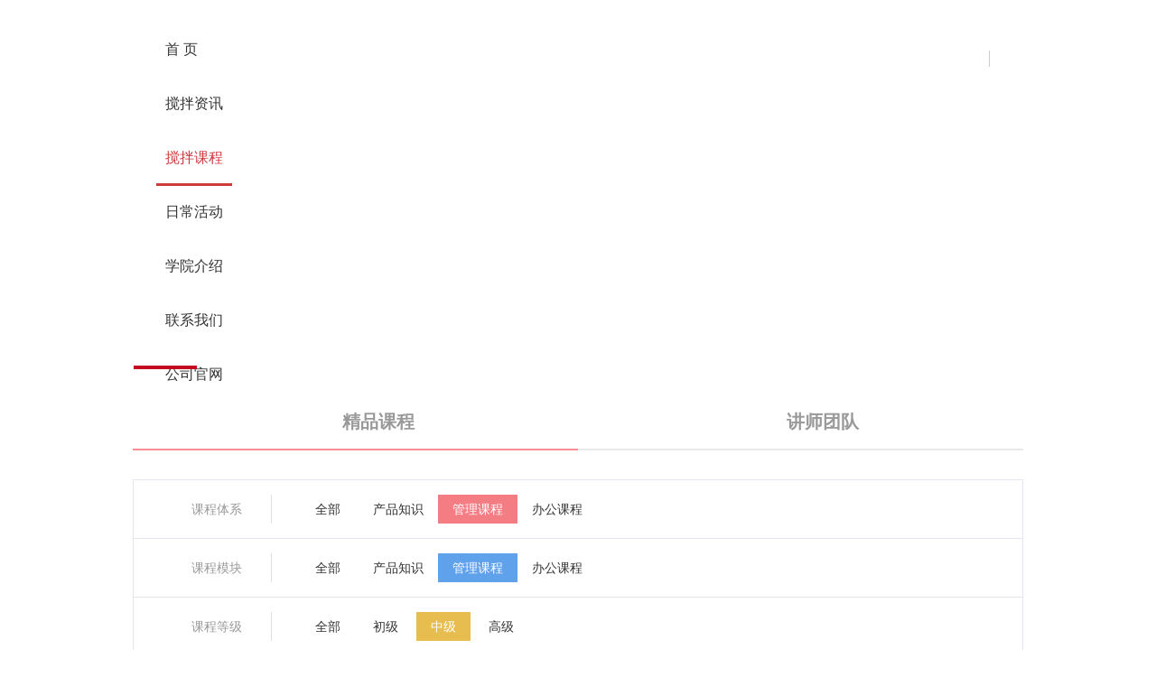

--- FILE ---
content_type: text/html; charset=utf-8
request_url: https://jiaobanxueyuan.org/course/list_2_0_2.html
body_size: 6116
content:
<!DOCTYPE html>
<html mip>
<head>
<meta charset="UTF-8">
<meta name="viewport" content="width=device-width,minimum-scale=1,initial-scale=1">
<link rel="stylesheet" type="text/css" href="https://c.mipcdn.com/static/v1/mip.css">
<!--TODO: canonical href需要替换成原页面url-->
<link rel="canonical" href="http://jiaobanxueyuan.org/course/list_2_0_2.html">
<meta name="keywords" content="">
<meta name="description" content="">
<title>课程中心-南方路机搅拌学院</title>
<script>
var _hmt = _hmt || [];
(function() {
  var hm = document.createElement("script");
  hm.src = "https://hm.baidu.com/hm.js?df5b7bfebf815909bd5f3cb414946d15";
  var s = document.getElementsByTagName("script")[0]; 
  s.parentNode.insertBefore(hm, s);
})();
</script>

<style mip-custom>
/*公用样式*/
body{ color:#333;line-height:1.5;}
li{ padding:0; margin:0; list-style:none}
hr{ border:none}
/*头部*/
.heard{ display:block;}
.banner{ height:auto; overflow:hidden; width:100%;}
.logo{  float:left;}
.logo a{ display:block; height:100%; width:100%}
mip-nav-slidedown #bs-navbar .navbar-nav li{ line-height:60px;}
mip-nav-slidedown #bs-navbar .navbar-nav a{ margin:0 0 0 1rem; font-size:1rem !important; padding:10px 10px 20px;}
mip-nav-slidedown #bs-navbar{ margin-right:5px}
.mip-nav-wrapper .navbar-toggle .icon-bar{ background:#434343}
.noscroll .bg{background: rgba(0, 0, 0, 0.25) !important; background:#000;filter: alpha(opacity=25); left:0; top:0; width:100%; height:100%; position:fixed; z-index:1000}
.navbar-collapse.collapse.navbar.navbar-static-top.in em{width: 0;height: 0;border-left: 7px solid transparent;border-right: 7px solid transparent;border-bottom: 15px solid #fff; position:absolute; right:13px;}
.mip-nav-wrapper #bs-navbar{ max-height:380px;}
.navbar-wise-close{ margin-top:11px !important;}

.container .page-nav{ margin:2rem auto; border:1px solid #e5e6ed; border-bottom:none; padding: 0}
.container .page-nav .module.choose{ position:relative}
.container .page-nav .module.choose .mip-showmore-btn{ background:#fff; position:absolute; right:1rem; top:1rem; border:none; padding:0; z-index:3; height:32px; line-height:32px;}
.container .page-nav .module.choose .mip-showmore-boxshow{  z-index:2}
.container .page-nav .module.choose .mip-showmore-boxshow a{ margin:0 0 1rem 0}
.container .page-nav .mip-element.mip-layout-container{ padding-right:2rem}

.page-new-list li .img{ position:relative}
.page-new-list li .img .hot{ background:url(/Public/images/icon/hot.png) no-repeat left top; position:absolute; z-index:1; left:0; top:0; height:100%; width:100%; background-size:66px}
/*分页*/
.paging{ text-align:center; width:100%; height:auto; overflow:hidden; margin:1rem auto 2rem}
.paging a{ border:1px solid #c5cad3; height:40px; width:40px; line-height:40px; display:inline-block;  margin:0 .5rem 0 0; color:#777}
.paging a:hover{ background:#f3f5f9}
.paging .page-up{ color:#999}
.paging .page-down{ color:#333}
.paging .page-up,.paging .page-down{ width:70px;}
.paging a.page-null{pointer-events:none; border:none}
.paging a.page-now{ background:#c52d2f; color:#fff;pointer-events:none; border:1px solid #c52d2f}

/*公用样式*/
.page-new-list li{ margin-bottom:2rem}
.page-new-list li .txt{ padding:.5rem 1rem; vertical-align:middle; background:#f3f5f9}
.page-new-list li .txt hr{ background:#9eaabf; height:3px; width:100px; margin:.75rem 0}
.page-new-list li .txt h2{ height:auto; overflow:hidden}
.page-new-list li .txt h2 a{ font-size:1rem; font-weight:normal; color:#333;}
.page-new-list li .txt h2 a .way span{ margin-left:1rem; font-size:13px; font-family:Arial, Helvetica, sans-serif; color:#999}
.page-new-list li .txt p{ height:40px; overflow:hidden; color:#666}
.page-new-list li .txt .way{ margin-top:.75rem;font-size:13px; color:#999; height:25px; line-height:25px;}
.page-new-list li .txt .way span{ margin-right:1.5rem}
.page-new-list li .txt .way .level{border-radius: 4px;-o-border-radius: 4px;-ms-border-radius:4px;-moz-border-radius:4px; background:#a1b2c3; color:#fff; float:left; padding:0 8px; margin-right:.75rem}
.page-new-list li .txt .more{ color:#f79399; float:right; }


.page-course-nav{ margin:2rem auto; height:auto; overflow:hidden}
.page-course-nav li{ width:50%; float:left; text-align:center; height:60px; line-height:60px; border-bottom:2px solid #e9e9eb}
.page-course-nav li a{ font-size:1.25rem; font-weight:bold;height:60px; line-height:60px; display:block; color:#999}
.page-course-nav li:hover a,.page-course-nav li.on .a { color:#666}
.page-course-nav li:hover .a,.page-course-nav li.on .a{ border-bottom:2px solid #f78e94; }
.page-course-nav li:hover .b,.page-course-nav li.on .b{ border-bottom:2px solid #f78e94}
.page-course-nav li a i{ background:url(/Public/images/icon/course.png) no-repeat; width:34px; height:36px; display: inline-block; vertical-align:middle; margin-right:1rem}
.page-course-nav li .a i{ background-position:0px 3px;}
.page-course-nav li .b i{ background-position:0px -35px;}

@media screen and (min-width: 1200px){
	/*公用样式*/
	.container{width:77%;margin:0 auto}
	mip-nav-slidedown #bs-navbar .navbar-nav{ margin:10px 0 0px 10px}
	/*公用样式*/
	}

@media screen and (min-width: 981px) and (max-width: 1199px){
	/*公用样式*/
	.container{width:90% !important;margin:0 auto}
	mip-nav-slidedown #bs-navbar .navbar-nav{ margin:10px 0 0}
	/*公用样式*/
	}	
@media screen and (min-width: 768px) and (max-width: 981px){
	/*公用样式*/
	.container{width:90% !important;margin:0 auto}
	.mip-nav-wrapper{ height:52px;}
	.logo{ width:25%}
	mip-nav-slidedown #bs-navbar .navbar-nav a{ margin:0}
	mip-nav-slidedown #bs-navbar .navbar-nav{ margin:10px 0 0px 0px}
	mip-nav-slidedown #bs-navbar .navbar-nav li{ line-height:41px}
	mip-nav-slidedown #bs-navbar .navbar-nav a{ padding:10px}
	.search a{ margin-top:20px !important;}
	/*公用样式*/
	}	
@media screen and (min-width: 768px){
	/*公用样式*/
	.heard{ padding:15px 0 0;}
	.search a{float: right;width: 18px;height: 18px;border-left: 1px solid #ccc;padding: 0 0 0 19px;margin-top: 31px; background:url(/Public/images/icon/search.png) no-repeat center}
	mip-nav-slidedown #bs-navbar .navbar-nav li a:hover,mip-nav-slidedown #bs-navbar .navbar-nav .on a{ color:#ce3a3c; border-bottom:3px solid #ce3a3c; }
	/*公用样式*/
	.wap-banner{ display:none}
	.page-banner .wap{ display:none}
	.page-banner .pc{ display:block;position:relative }
	.page-banner .pc .pc-box{position:absolute; top:0%; left:0; width:100%; height:100%}
	.page-banner .pc .container{ display:table; height:100%; vertical-align:middle}
	.page-banner .pc .txt{ display:table-cell; vertical-align:middle; color:#fff; }
	.page-banner .pc .txt hr{ width:70px; height:4px; background:#c50820;}
	.page-banner .pc .txt h3{ font-size:1.5rem; color:#fff; font-weight:bold; margin:1rem 0}
	.page-banner .pc .txt p{ font-size:1rem}
	
	.page-course-nav{ margin:2rem auto; height:auto; overflow:hidden}
	
	.page-nav .choose{ border-bottom:1px solid #e5e6ed; padding:1rem 0;}
	.page-nav .choose span{ background:url(/Public/images/icon/class_icon.png) no-repeat; padding:0 2rem; margin-right:1rem; border-right:1px solid #dedee6; color:#999; float:left; margin:0 2rem; height:32px; line-height:32px;}
	.page-nav .choose.system span{ background-position:0 7px}
	.page-nav .choose.module span{ background-position:0 -22px}
	.page-nav .choose.level span{ background-position:0 -52px}
	.page-nav .choose a{ padding:0 1rem; height:32px; line-height:32px; display:inline-block}
	.page-nav .choose a:hover,.page-nav .choose .on{ color:#fff}
	.page-nav .choose.system a:hover,.page-nav .choose.system .on{ background:#f47d84}
	.page-nav .choose.module a:hover,.page-nav .choose.module .on{ background:#60a1eb}
	.page-nav .choose.level a:hover,.page-nav .choose.level .on{ background:#e8bd4f}
	
	.page-new-list li .txt h2 span,.wap-class-nav{ display:none}
	.page-new-list li .img{ width:30%; display:table-cell}
	.page-new-list li .txt{ width:70%; display:table-cell;}
	.page-new-list li .txt .w-date{ display:none}
	
	
	/*公用样式*/
	.footer{ background:#495057; padding:2rem 0 1rem; height:auto; overflow:hidden; color:#9cadbe; width:100%}
	.foot{ padding:0 0 1rem; height:auto; overflow:hidden; display:table}
	.foot-link{ width:55%;}
	.foot-wechat{ width:15%;}
	.foot-link,.foot-about,.foot-wechat{ display:table-cell; vertical-align:top}
	.foot-link ul{ float:left; width:20%;}
	.foot-link li{ margin-bottom:.5rem}
	.foot-link li.tit{ font-size:1rem; margin-bottom:1rem}
	.foot-link li a{color:#9cadbe}
	.foot-link li a:hover{color:#fff}
	.foot-about{ width:30%; border:1px solid #626c76; border-bottom:none; border-top:none}
	.foot-about-box{ display:table; margin:0 auto}
	.foot-about-box p{ margin-bottom:.5rem}
	.foot-wechat .wechat{ float:right; text-align:center}
	.bottom{ border-top:1px solid #626c76; text-align:center; padding-top:1rem; color:#9cadbe; display:table; width:100%}
	.bottom a{ color:#9cadbe}
	.fixed-foot{ display:none}
	/*公用样式*/
	}
@media screen and (max-width: 767px){
	/*公用样式*/
	.container{width:93% !important;margin:0 auto;}
	.heard{ padding:15px 0; height:40px; position:relative}
	.logo{ max-width:180px; position:relative; z-index:2}
	.mip-nav-wrapper .navbar-toggle{ margin:8px 0 0 0}
	.mip-nav-wrapper .navbar-toggle .icon-bar + .icon-bar{ margin-top:8px;}
	.mip-nav-wrapper .navbar-toggle .icon-bar{ width:30px;}
	.search a{width: 39px;height: 39px; position:absolute; right:70px; top:18px; background:url(/Public/images/icon/wapsearch.png) no-repeat center; background-size:30px; z-index:2}
	.mip-nav-wrapper #bs-navbar{ background:none}
	.mip-nav-wrapper #bs-navbar .navbar-nav{ position:absolute; top:15px; background:#fff; right:0; max-width:240px; width:50%}
	mip-nav-slidedown #bs-navbar .navbar-nav li{  padding:0 1rem !important; line-height:50px;}
	mip-nav-slidedown #bs-navbar .navbar-nav li a{border-bottom:1px solid #ebecf0; text-align:left !important; background:url(/Public/images/icon/right_arrow.png) right center no-repeat; background-size:8px}
	mip-nav-slidedown #bs-navbar .navbar-nav li.on a,mip-nav-slidedown #bs-navbar .navbar-nav li a:hover{background:url(/Public/images/icon/right_arrow_h.png) right center no-repeat; background-size:8px; color:#b2283f}
	/*公用样式*/
	.page-banner .wap{ display:block}
	.page-banner .pc{ display:none}
	.page-nav{ display:none}
	
	.page-course-nav li a{ font-size:1.15rem}
	
	.wap-class-nav{ height:auto; overflow:hidden; margin:2rem auto 1rem}
	.wap-class-nav .class-tit ul{ border-bottom:2px solid #b5282a; height:auto; overflow:hidden}
	.wap-class-nav .class-tit li{ width:22%; float:left; margin-right:4%;  height:40px; line-height:40px;  text-align:center;}
	.wap-class-nav .class-tit li:last-child{ margin-right:0}
	.wap-class-nav .class-tit li a{ color:#777; font-size:.9rem; font-weight:bold; display:block;border-radius: 8px 8px 0 0;-o-border-radius: 8px 8px 0 0;-ms-border-radius:8px 8px 0 0;-moz-border-radius:8px 8px 0 0;background:#ecf2f6;}
	.wap-class-nav .class-tit li.on a,.wap-class-nav .class-tit li a:hover{ background:#b5282a; color:#fff}
	.class-list{ margin:1rem 0 0; position:relative}
	.class-list a{ width:22%; float:left; margin-right:4%;  height:30px; line-height:30px; border:1px solid #adc2d5; text-align:center;border-radius: 8px;-o-border-radius: 8px;-ms-border-radius:8px;-moz-border-radius:8px; color:#adc2d5; margin-bottom:4%}
	.class-list a:last-child{ margin-right:0}
	.class-list a:hover,.class-list .on{ color:#b5282a; border:1px solid #b5282a}
	.class-list .mip-showmore-btn{height:30px; line-height:30px; border:1px solid #adc2d5; text-align:center;border-radius: 8px;-o-border-radius: 8px;-ms-border-radius:8px;-moz-border-radius:8px; color:#adc2d5; width:22%; float:right; padding:0; position:absolute; right:0; top:0; background:#fff}
	.interval.interval-10{ height:1rem; background:#f0f4f7}
	
	
	.page-new-list.container{ padding:1rem 0 0; margin-top:1rem;}
	.page-new-list li{ height:auto; overflow:hidden; margin-bottom:1rem; padding-bottom:1rem}
	.page-new-list li .txt .w-date{font-family:Arial, Helvetica, sans-serif; color:#999; font-size:.8rem; margin-top:.4rem}
	.page-new-list li .txt h2{ line-height:15px;}
	.page-new-list li .txt h2 a{ font-size:15px;}
	.page-new-list li .txt h2 a span{border-radius: 4px;-o-border-radius: 4px;-ms-border-radius:4px;-moz-border-radius:4px; background:#a1b2c3; color:#fff; float:left; padding:3px 8px; margin-right:.75rem}
	.page-new-list li .txt h2 a .way span{ display:table; margin:3px 0 0}
	.page-new-list li .txt hr{ width:100%; height:2px}
	.page-new-list li .txt .more,.page-new-list li .txt .way .level{ display:none}
	
	.wap-banner .mip-carousle-subtitle{ padding:.5rem 0 .5rem 2rem;color:#fff;line-height:1.5;background: rgba(0, 0, 0, 0.4) url(/Public/images/page/newsicon.png) no-repeat 10px 13px ;background-size:12px; filter: alpha(opacity=40);}
	.wap-banner .mip-carousle-subtitle h2{ font-size:14px; font-weight:normal; }
	.wap-banner .mip-carousle-subtitle p{ color:#fff; font-size:12px}
	.wap-banner .mip-carousel-indicator-wrapper{ margin-top:.5rem}
	.wap-banner .mip-carousel-indicatorDot .mip-carousel-indecator-item{ width:30px; border-radius:unset;-o-border-radius:unset; -ms-border-radius:unset; -moz-border-radius:unset;}
	.wap-banner .mip-carousel-indicatorDot .mip-carousel-activeitem{ background:#b6353a}
	.page-new-list li .txt .way span{ margin:0}
	.page-new-list li .txt .daily{ float:left;}
	.page-new-list li .txt .time{ float:right;}
	.page-new-list li .txt p{ margin:1rem 0}
	.page-new-list li .txt{ padding:1.5rem 1.2rem; height:auto; overflow:hidden}
	
	
	.paging{float: left;}
	.paging a{ display:none;}
	.paging .page-up,.paging .page-now,.paging .page-down,.paging a:nth-child(3){ display:inline-block}
	/*公用样式*/
	.footer{ display:none;}
	.interval-60{ height:60px; display:table; width:100%}
	.fixed-foot{ position:fixed; width:100%; left:0; bottom:0; background:#f8f8f8; border-top:1px solid #d7d7d7; height:60px; padding:.5rem 0 0; z-index:99999999}
	.fixed-foot a{ width:20%; float:left; text-align:center; color:#999}
	.fixed-foot a:hover,.fixed-foot a.on{ color:#c52d2f}
	.fixed-foot i{ height:36px; width:36px; display:table; margin:0 auto; background:url(/Public/images/icon/foot.png) no-repeat}
	.fixed-foot .home i{ background-position:0px 0px}
	.fixed-foot .home.on i,.fixed-foot .home:hover i{background-position:-44px 0px}
	.fixed-foot .info i{background-position:0px -46px}
	.fixed-foot .info.on i,.fixed-foot .info:hover i{background-position:-44px -46px}
	.fixed-foot .class i{background-position:0px -92px}
	.fixed-foot .class.on i,.fixed-foot .class:hover i{background-position:-44px -92px}
	.fixed-foot .daily i{background-position:0px -138px}
	.fixed-foot .daily.on i,.fixed-foot .daily:hover i{background-position:-46px -138px}
	.fixed-foot .my i{background-position:0px -184px}
	.fixed-foot .my.on i,.fixed-foot .my:hover i{background-position:-44px -184px}
	/*公用样式*/
	}
</style>
<!-- noscript 标签是为了在不支持 script 的环境下快速的展现 MIP 页面，推荐使用 -->
<noscript>
<style mip-officialrelease>
body {
-webkit-animation: none;
-moz-animation: none;
-ms-animation: none;
animation: none;
}
</style>
</noscript>
</head>
<body>
<!--头部-->
<mip-cambrian site-id="1606851835350176"></mip-cambrian>
<div class="heard">
	<div class="container">
        <div class="mip-nav-wrapper">
        	<div class="logo">
                <a href="/"><mip-img src="/Public/images/icon/logo.png"></mip-img></a>
            </div>
            <div class="search">
                <a href="/search/index.html"></a>
            </div>
            <mip-nav-slidedown data-id="bs-navbar" class="mip-element-sidebar " data-showbrand="1" data-brandname="">
            	<div class="bg"></div>
                <nav id="bs-navbar" class="navbar-collapse collapse navbar navbar-static-top">
                	<em></em>
                    <ul class="nav navbar-nav navbar-right">
                        <li  ><a data-type="mip" data-title="南方路机搅拌学院官方网站" href="/">首 页</a></li>
                        <li ><a data-type="mip" data-title="搅拌资讯" href="/news/index.html">搅拌资讯</a></li>
                        <li class="on"><a data-type="mip" data-title="搅拌课程" href="/course/index.html">搅拌课程</a></li>
                        <li ><a data-type="mip" data-title="日常活动" href="/daily/index.html">日常活动</a></li>
                        <li ><a data-type="mip" data-title="学院介绍" href="/about/index.html">学院介绍</a></li>
                        <li ><a data-type="mip" data-title="联系我们" href="/contact/index.html">联系我们</a></li>
			<li><a target="_blank" data-title="企业官网" href="//www.nflg.com">公司官网</a></li>
                        <li class="navbar-wise-close"><span id="navbar-wise-close-btn"></span></li>
                    </ul>
                </nav>
            </mip-nav-slidedown>
        </div>
    </div>
</div>

<!--头部-->
<!--内页banner-->
<div class="page-banner">
	<div class="pc">
    	<mip-img src="/Public/images/pagebanner/classbanner.jpg"></mip-img>
        <div class="pc-box">
            <div class="container">
                <div class="txt">
                    <hr>
                    <h3>学习搅拌行业最专业课程</h3>
                    <p>精编优质课程，满足搅拌行业从业人员各个基础的学习需求，提供源源不断的创新理论、经验和价值</p>
                </div>
            </div>
        </div>
    </div>
    <div class="wap">
    	<mip-img src="/Public/images/pagebanner/wapclassbanner.jpg"></mip-img>
    </div>
</div>
<!--内页banner-->
<!--内页导航-->
<div class="page-course-nav container">
	<ul>
    	<li class="on"><a data-type="mip" data-title="目标页面标题" href="/course.html" target="_blank" class="b"><i></i>精品课程</a></li>
    	<li><a data-type="mip" data-title="目标页面标题" href="/course/teacher.html" target="_blank" class="a"><i></i>讲师团队</a></li>
    </ul>
</div>
<!--内页导航-->
<!--课程选择-->
<div class="container">
	<div class="page-nav">
        <div class="system choose">
            <span>课程体系</span>

            <a data-type="mip" data-title="搅拌课程" href="/course/list_0_0_2.html" >全部</a>
            <a data-type="mip" data-title="搅拌课程"   href="/course/list_8_0_2.html">产品知识</a><a data-type="mip" data-title="搅拌课程" class="on"  href="/course/list_2_0_2.html">管理课程</a><a data-type="mip" data-title="搅拌课程"   href="/course/list_3_0_2.html">办公课程</a>            <!--<a data-type="mip" data-title="目标页面标题" href="class_article.html" target="_blank" class="on">全部</a>-->
            <!--<a data-type="mip" data-title="目标页面标题" href="class_article.html" target="_blank">产品知识</a>-->
            <!--<a data-type="mip" data-title="目标页面标题" href="class_article.html" target="_blank">管理课程</a>-->
            <!--<a data-type="mip" data-title="目标页面标题" href="class_article.html" target="_blank">办公课程</a>-->
        </div>
        <div class="module choose">
        	<span>课程模块</span>
            <a data-type="mip" data-title="搅拌课程" href="/course/list_0_0_2.html" >全部</a>
            <a data-type="mip" data-title="搅拌课程"   href="/course/list_8_0_2.html">产品知识</a><a data-type="mip" data-title="搅拌课程" class="on"  href="/course/list_2_0_2.html">管理课程</a><a data-type="mip" data-title="搅拌课程"   href="/course/list_3_0_2.html">办公课程</a>        </div>    
        <div class="level choose">
            <span>课程等级</span>
            <a data-type="mip" data-title="搅拌课程" href="/course/list_2_0_0.html" >全部</a>
            <a data-type="mip" data-title="搅拌课程" href="/course/list_2_0_1.html" >初级</a>
            <a data-type="mip" data-title="搅拌课程" href="/course/list_2_0_2.html" class="on">中级</a>
            <a data-type="mip" data-title="搅拌课程" href="/course/list_2_0_3.html" >高级</a>
        </div>
    </div>
</div>
<!--课程选择-->
<!--移动端课程选择-->
<div class="container">
	<div class="wap-class-nav">
    	<div class="class-tit">
        	<ul>
                <li ><a href="/course/list_0_0_2.html">全 部</a></li>
                <li  >
                    <a data-type="mip" data-title="搅拌课程" href="/course/list_8_0_2.html" >产品知识</a>
                    </li><li class="on" >
                    <a data-type="mip" data-title="搅拌课程" href="/course/list_2_0_2.html" >管理课程</a>
                    </li><li  >
                    <a data-type="mip" data-title="搅拌课程" href="/course/list_3_0_2.html" >办公课程</a>
                    </li>            </ul>                        
        </div>
    	<div class="class-list">
            <mip-showmore maxheight='32' animatetime='.3' id="wapclass">
                <div>
                    <a href="/course/list_2_0_2.html" class="on">全部</a>
                    <a data-type="mip" data-title="搅拌课程" href="/course/list_2_2_2.html" >燃烧器</a><a data-type="mip" data-title="搅拌课程" href="/course/list_2_3_2.html" >除尘器</a><a data-type="mip" data-title="搅拌课程" href="/course/list_2_4_2.html" >其他</a>                </div>
            </mip-showmore>
            <div on="tap:wapclass.toggle" data-closetext="收起" class="mip-showmore-btn">更多</div>
        </div>
    </div>
    <div class="interval interval-10"></div>
</div>
<!--移动端课程选择-->
<!--课程列表-->
<div class="page-new-list container">
	<ul>
        
    </ul>
</div>
<!--课程列表-->
<!--课程列表分页-->
<div class="container">
	<div class="paging">
            </div>
</div>
<!--课程列表分页-->
<!--PC端底部-->
<!--PC端底部-->
<div class="footer">
	<div class="container foot">
    	<div class="foot-link">
        	<ul>
            	<li class="tit"><a data-type="mip" data-title="搅拌资讯" href="/news/index.html">搅拌资讯</a></li>
                <li><a data-type="mip" data-title="搅拌前沿" href="/news/index.html">搅拌前沿</a></li>
                <li><a data-type="mip" data-title="产品观察" href="/news/product.html">产品观察</a></li>
                <li><a data-type="mip" data-title="市场动态" href="/news/market.html">市场动态</a></li>
                <li><a data-type="mip" data-title="政策法规" href="/news/law.html">政策法规</a></li>
            </ul>
            <ul>
            	<li class="tit"><a data-type="mip" data-title="搅拌课程" href="/course/index.html">搅拌课程</a></li>
                <li><a data-type="mip" data-title="产品知识" href="/course/list_8_0_0.html">产品知识</a></li><li><a data-type="mip" data-title="管理课程" href="/course/list_2_0_0.html">管理课程</a></li><li><a data-type="mip" data-title="办公课程" href="/course/list_3_0_0.html">办公课程</a></li>            </ul>
            <ul>
            	<li class="tit"><a data-type="mip" data-title="日常活动" href="/daily/index.html">日常活动</a></li>
                <li><a data-type="mip" data-title="活动通知" href="/daily/index.html">活动通知</a></li>
                <li><a data-type="mip" data-title="学院动态" href="/daily/school.html">学院动态</a></li>
            </ul>
            <ul>
            	<li class="tit"><a data-type="mip" data-title="了解学院" href="/about/index.html">了解学院</a></li>
                <li><a data-type="mip" data-title="关于我们" href="/about/index.html">关于我们</a></li>
                <li><a data-type="mip" data-title="学院介绍" href="/about/school.html">学院介绍</a></li>
            </ul>
            <ul>
            	<li class="tit"><a data-type="mip" data-title="联系我们" href="/contact/index.html">联系我们</a></li>
                <li><a data-type="mip" data-title="联系方式" href="/contact/index.html">联系方式</a></li>
                <li><a data-type="mip" data-title="商务合作" href="/contact/business.html">商务合作</a></li>
            </ul>
        </div>
        <div class="foot-about">
        	<div class="foot-about-box">
            	<p class="img"><mip-img src="/Public/images/icon/footlogo.png" width="180" height="27"></mip-img></p>
            	<p>电话：400-887-7788</p>
				<p>邮箱：sales@nflg.com</p>
				<p>地址：福建省泉州市丰泽区体育街700号</p>
            </div>
        </div>
        <div class="foot-wechat">
        	<div class="wechat">
                <p><mip-img src="/Public/images/icon/wechat.jpg" width="106" height="106"></mip-img></p>
                <p>关注搅拌学院</p>
            </div>
        </div>
    </div>
    <div class="bottom">
    	<div class="container">
    		版权所有 © 南方路机搅拌学院　 <a data-type="mip" href="https://beian.miit.gov.cn/">闽ICP备11015874号-4</a>
    	</div>
    </div>
</div>
<!--PC端底部-->
<!--移动端底部-->
<div class="interval interval-60"></div>
<div class="fixed-foot">
	<a data-type="mip" data-title="南方路机搅拌学院官方网站" href="/"  class="home" >
    	<i></i>
    	<p>首 页</p>
    </a>
    <a data-type="mip" data-title="搅拌资讯" href="/news/index.html"  class="info">
        <i></i>	
        资 讯
    </a>
    <a data-type="mip" data-title="搅拌课程" href="/course/index.html"  class="on class">
        <i></i>	
        课 程
    </a>
    <a data-type="mip" data-title="日常活动" href="/daily/index.html"  class="daily">
    	<i></i>
        活 动
    </a>
    <a data-type="mip" data-title="联系我们" href="/contact/index.html" class="my">
    	<i></i>
        我 的
    </a>
</div>
<!--移动端底部-->
<!--返回顶部-->
<mip-fixed type="gototop">
    <mip-gototop threshold='200'></mip-gototop>
</mip-fixed>
<!--返回顶部-->
<!--mip 运行环境-->
<script src="https://c.mipcdn.com/static/v1/mip.js"></script>
<script src="https://c.mipcdn.com/extensions/platform/v1/mip-cambrian/mip-cambrian.js"></script>
<script src="https://c.mipcdn.com/static/v1/mip-nav-slidedown/mip-nav-slidedown.js"></script>
<script src="https://c.mipcdn.com/static/v1/mip-scrollbox/mip-scrollbox.js"></script>
<script src="https://c.mipcdn.com/static/v1/mip-vd-tabs/mip-vd-tabs.js"></script>
<script src="https://c.mipcdn.com/static/v1/mip-showmore/mip-showmore.js"></script>
<script src="https://c.mipcdn.com/static/v1/mip-gototop/mip-gototop.js"></script>
<script src="https://c.mipcdn.com/static/v1/mip-map/mip-map.js"></script>
<script src="https://c.mipcdn.com/static/v1/mip-form/mip-form.js"></script>
</body>
</html>

--- FILE ---
content_type: application/x-javascript
request_url: https://c.mipcdn.com/static/v1/mip-scrollbox/mip-scrollbox.js
body_size: 843
content:
(window.MIP=window.MIP||[]).push({name:"mip-scrollbox",func:function(){define("mip-scrollbox/mip-scrollbox",["require","customElement","util","viewport"],function(e){var t=e("customElement").create(),i=e("util"),n=e("viewport"),o={rate:97/1140*100,right:24/97*100,type:null};return t.prototype.init=function(){var e=this,t=e.element;["[data-wrapper]","[data-inner]","[data-scroller]","[data-item]"].forEach(function(i){if(!t.querySelectorAll(i).length)e.warn("组件必须包含属性元素 `"+i+"` 。",t),e.build=function(){}})},t.prototype.warn=function(){var e=[].slice.call(arguments);e.unshift("<mip-scrollbox>:"),console.warn.apply(console,e)},t.prototype.build=function(){var e=this.element,t=i.fn.extend({},o,e.dataset),r=i.fn.throttle(function(){n.trigger("changed")},200);if(e.querySelector("[data-inner]").addEventListener("scroll",r),e.addEventListener("touchmove",function(e){e.stopPropagation()}),"row"===t.type){var a=e.querySelectorAll("[data-item]"),l=0,s=0;[].slice.call(a).forEach(function(e){var i=e.dataset.col||3;l+=i*t.rate,s+=i-0}),[].slice.call(a).forEach(function(e){e.style.width=(e.dataset.col||3)*t.rate/l*100+"%",e.style.paddingRight=t.right/s+"%"}),e.querySelector("[data-scroller]").style.width=l+"%"}},t}),define("mip-scrollbox",["mip-scrollbox/mip-scrollbox"],function(e){return e}),function(){function e(e,t){e.registerMipElement("mip-scrollbox",t,'mip-scrollbox{overflow:hidden}mip-scrollbox [data-wrapper]{position:relative;overflow:hidden}mip-scrollbox [data-wrapper] [data-scroller],mip-scrollbox [data-wrapper] [data-inner],mip-scrollbox [data-wrapper] [data-item]{box-sizing:border-box;-webkit-box-sizing:border-box}mip-scrollbox [data-item]{display:inline-block;vertical-align:top;overflow:hidden;white-space:initial;font-size:12px}mip-scrollbox [data-inner]{position:relative;overflow:hidden;overflow-x:auto;-webkit-overflow-scrolling:touch;padding-bottom:30px;margin-top:-30px;-webkit-transform:translateY(30px);transform:translateY(30px)}mip-scrollbox [data-scroller]{white-space:nowrap;position:relative;padding-right:9px;-webkit-box-sizing:initial;box-sizing:initial;font-size:0}mip-scrollbox[data-type="row"]{padding-left:17px;padding-right:17px}mip-scrollbox[data-type="row"] [data-inner]{padding-left:17px;padding-right:17px}mip-scrollbox[data-type="row"] [data-wrapper]{margin-left:-17px;margin-right:-17px}')}if(window.MIP)require(["mip-scrollbox"],function(t){e(window.MIP,t)});else require(["mip","mip-scrollbox"],e)}()}});